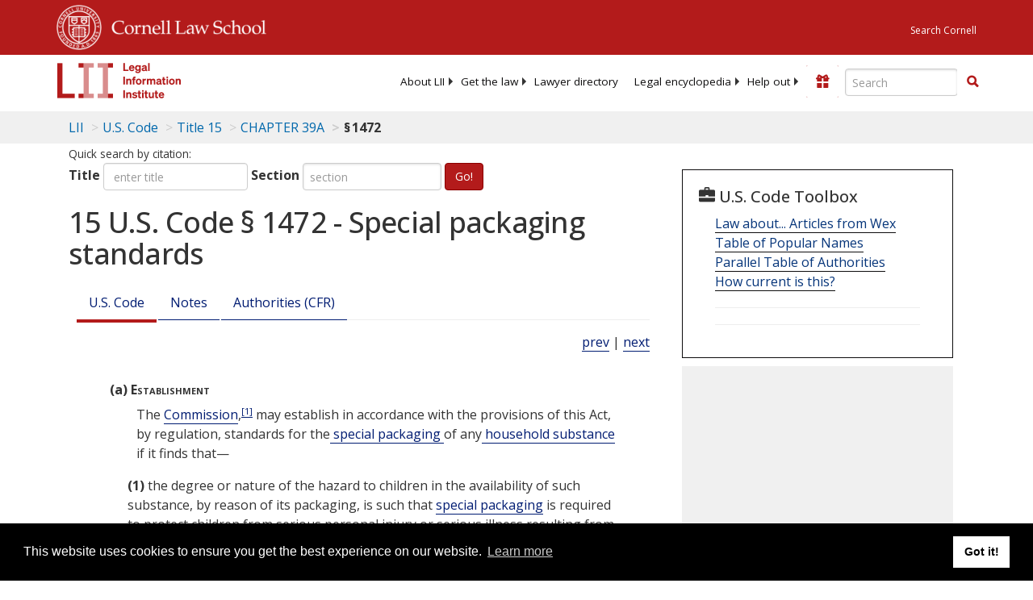

--- FILE ---
content_type: text/html; charset=utf-8
request_url: https://www.law.cornell.edu/uscode/text/15/1472
body_size: 9799
content:
<!DOCTYPE html>
<html lang="en">

<head>
	<!-- Global site tag (gtag.js) - Google Analytics -->
	<script async src="https://www.googletagmanager.com/gtag/js?id=UA-1734385-15"></script>
	<script>
		window.dataLayer = window.dataLayer || [];
		function gtag() { dataLayer.push(arguments); }
		gtag('js', new Date());

		gtag('config', 'UA-1734385-15');
	</script>
	<!-- Google tag (gtag.js) -->
	<script async src="https://www.googletagmanager.com/gtag/js?id=G-PDVVHXRDE6"></script>
	<script>
		window.dataLayer = window.dataLayer || [];
		function gtag() { dataLayer.push(arguments); }
		gtag('js', new Date());

		gtag('config', 'G-PDVVHXRDE6');
	</script>

	<meta charset="utf-8" />
	<meta name="version" content="v10.19.2" />
	<meta name="viewport" content="width=device-width, initial-scale=1.0">
	<link rel="shortcut icon" href="https://www.law.cornell.edu/sites/www.law.cornell.edu/files/favicon_0.ico"
		type="image/vnd.microsoft.icon" />
	<link rel="canonical" href="https://www.law.cornell.edu/uscode/text/15/1472">

	<meta property="og:site_name" content="LII / Legal Information Institute" />
	<meta property="og:type" content="website" />
	<meta property="og:url" content="https://www.law.cornell.edu/uscode/text/15/1472" />
	<meta property="og:title" content="15 U.S. Code &sect; 1472 - Special packaging standards" />
	<meta property="og:image" content="https://www.law.cornell.edu/images/liibracketlogo.gif" />
	
	<meta name="twitter:card" content="US Code - Title 15 > CHAPTER 39A > § 1472" />
	<meta name="twitter:site" content="@LIICornell" />
	<meta name="twitter:url" content="https://www.law.cornell.edu/uscode/text/15/1472" />
	<meta name="twitter:title" content="15 U.S. Code &sect; 1472 - Special packaging standards" />
	<meta name="twitter:image" content="https://www.law.cornell.edu/images/liibracketlogo.gif" />
	<meta name="dcterms.title" content="15 U.S. Code &sect; 1472 - Special packaging standards" />


	<title>15 U.S. Code &sect; 1472 - Special packaging standards | U.S. Code | US Law | LII / Legal Information Institute</title>
	

	<!-- schema.org metadata -->
	<script type="application/ld+json">
		{"@context": "http://schema.org", "@graph": [{"@type": "BreadcrumbList", "itemListElement": [{"@type": "ListItem", "position": 1, "item": {"@id": "https://www.law.cornell.edu", "name": "LII"}}, {"@type": "ListItem", "position": 2, "item": {"@id": "https://www.law.cornell.edu/uscode/text", "name": "U.S. Code"}}, {"@type": "ListItem", "position": 3, "item": {"@id": "https://www.law.cornell.edu/uscode/text/15", "name": "Title 15"}}, {"@type": "ListItem", "position": 4, "item": {"@id": "https://www.law.cornell.edu/uscode/text/15/chapter-39A", "name": "CHAPTER 39A"}}, {"@type": "ListItem", "position": 5, "item": {"@id": "https://www.law.cornell.edu/uscode/text/15/1472", "name": "\u00a7\u202f1472"}}]}, {"@type": "WebSite", "url": "https://www.law.cornell.edu/uscode/text/15/1472", "name": "\u00a7\u202f1472", "author": {"@type": "Organization", "name": "Office of the Law Revision Counsel", "url": "http://uscode.house.gov/about_office.xhtml"}, "description": "US Code - Title 15 > CHAPTER 39A > \u00a7\u202f1472", "publisher": {"@type": "Organization", "name": "LII / Legal Information Institute", "url": "https://www.law.cornell.edu"}}]}
	</script>
	<!-- /schema.org -->

	<!-- API url -->
	<script>
		SEARCH_URL = 'https://api.law.cornell.edu/lii/search';
	</script>

	<script src="/js/jquery-3.6.1.min.js"></script>
	<script src="/js/js.cookie.min.js"></script>
	<script src="/js/bootstrap.min.js"></script>
	<link rel="stylesheet" href="/fonts/open-sans.css">

	
	<link rel="stylesheet" type="text/css" href="/staticsite_styles/lii_stylenator_v48.min.css" />
	 

	

	<!-- include adcode -->
	<script type='text/javascript'>
		!function (a) { var b = /iPhone/i, c = /iPod/i, d = /iPad/i, e = /(?=.*\bAndroid\b)(?=.*\bMobile\b)/i, f = /Android/i, g = /(?=.*\bAndroid\b)(?=.*\bSD4930UR\b)/i, h = /(?=.*\bAndroid\b)(?=.*\b(?:KFOT|KFTT|KFJWI|KFJWA|KFSOWI|KFTHWI|KFTHWA|KFAPWI|KFAPWA|KFARWI|KFASWI|KFSAWI|KFSAWA)\b)/i, i = /IEMobile/i, j = /(?=.*\bWindows\b)(?=.*\bARM\b)/i, k = /BlackBerry/i, l = /BB10/i, m = /Opera Mini/i, n = /(CriOS|Chrome)(?=.*\bMobile\b)/i, o = /(?=.*\bFirefox\b)(?=.*\bMobile\b)/i, p = new RegExp('(?:Nexus 7|BNTV250|Kindle Fire|Silk|GT-P1000)', 'i'), q = function (a, b) { return a.test(b) }, r = function (a) { var r = a || navigator.userAgent, s = r.split('[FBAN'); return 'undefined' != typeof s[1] && (r = s[0]), s = r.split('Twitter'), 'undefined' != typeof s[1] && (r = s[0]), this.apple = { phone: q(b, r), ipod: q(c, r), tablet: !q(b, r) && q(d, r), device: q(b, r) || q(c, r) || q(d, r) }, this.amazon = { phone: q(g, r), tablet: !q(g, r) && q(h, r), device: q(g, r) || q(h, r) }, this.android = { phone: q(g, r) || q(e, r), tablet: !q(g, r) && !q(e, r) && (q(h, r) || q(f, r)), device: q(g, r) || q(h, r) || q(e, r) || q(f, r) }, this.windows = { phone: q(i, r), tablet: q(j, r), device: q(i, r) || q(j, r) }, this.other = { blackberry: q(k, r), blackberry10: q(l, r), opera: q(m, r), firefox: q(o, r), chrome: q(n, r), device: q(k, r) || q(l, r) || q(m, r) || q(o, r) || q(n, r) }, this.seven_inch = q(p, r), this.any = this.apple.device || this.android.device || this.windows.device || this.other.device || this.seven_inch, this.phone = this.apple.phone || this.android.phone || this.windows.phone, this.tablet = this.apple.tablet || this.android.tablet || this.windows.tablet, 'undefined' == typeof window ? this : void 0 }, s = function () { var a = new r; return a.Class = r, a }; 'undefined' != typeof module && module.exports && 'undefined' == typeof window ? module.exports = r : 'undefined' != typeof module && module.exports && 'undefined' != typeof window ? module.exports = s() : 'function' == typeof define && define.amd ? define('isMobile', [], a.isMobile = s()) : a.isMobile = s() }(this);
	</script>

	<!-- mobile: vignettes and page-level -->
	<script async src='//pagead2.googlesyndication.com/pagead/js/adsbygoogle.js'>
	</script>
	<script>
		(adsbygoogle = window.adsbygoogle || []).push({
			google_ad_client: 'ca-pub-6351434937294517',
			enable_page_level_ads: true,

		});
	</script>

	<!-- adsense -->
	<script type='text/javascript'>
		var googletag = googletag || {};
		googletag.cmd = googletag.cmd || [];
		(function () {
			var gads = document.createElement('script');
			gads.async = true;
			gads.type = 'text/javascript';
			var useSSL = 'https:' == document.location.protocol;
			gads.src = (useSSL ? 'https:' : 'http:') +
				'//www.googletagservices.com/tag/js/gpt.js';
			var node = document.getElementsByTagName('script')[0];
			node.parentNode.insertBefore(gads, node);
		})();
	</script>

	<script type='text/javascript'>
		function makeDefs() {
			var width = window.innerWidth || document.documentElement.clientWidth;
			if (width >= 1200) {
				var topsize = '[336,280]';
				var midsize = '[[1,1],[336,280]]';
				var bottomsize = '[[2,1],[728,90]]';
				var sponsorcaptionsize = '[[3,1],[336,15]]';
			}
			else if ((width >= 992) && (width < 1199)) {
				var topsize = '[336,280]';
				var midsize = '[[1,1],[336,280]]';
				var bottomsize = '[[2,1],[468,60]]';
				var sponsorcaptionsize = '[[3,1],[336,15]]';
			}
			else if ((width >= 768) && (width < 992)) {
				var topsize = '[300,250]';
				var midsize = '[[1,1],[300,250]]';
				var bottomsize = '[[2,1],[320,100],[320,50]]';
				var sponsorcaptionsize = '[[3,1],[300,15]]';
			}
			else if ((width >= 576) && (width < 768)) {
				var topsize = '[180,150]';
				var midsize = '[[1,1],[180,150]]';
				var bottomsize = '[[2,1],[320,100],[320,50]]';
				var sponsorcaptionsize = '[[3,1],[180,15]]';
			}
			else if ((width >= 360) && (width < 576)) {
				var topsize = '[336,280]';
				var midsize = '[[1,1],[336,280]]';
				var bottomsize = '[[2,1],[468,60]]';
				var sponsorcaptionsize = '[[3,1],[336,15]]';
			}
			else {
				var topsize = '[300,250]';
				var midsize = '[[1,1],[300,250]]';
				var bottomsize = '[[2,1],[300,250],[320,100],[320,50]]';
				var sponsorcaptionsize = '[[3,1],[300,15]]';
			}

			var topdefp1 = 'googletag.defineSlot(';
			var topdefp2 = "'/1519273/USC_ROC_TopRight_300x250', ".concat(topsize, ',');
			var topdef = topdefp1.concat(topdefp2, '\'', 'div-gpt-ad-top', '\'', ').addService(googletag.pubads());   ');

			var middefp1 = 'googletag.defineSlot(';
			var middefp2 = "'/1519273/USC_ROC_MidRight_300x250', ".concat(midsize, ',');
			var middef = middefp1.concat(middefp2, '\'', 'div-gpt-ad-middle', '\'', ').addService(googletag.pubads());   ');

			var bottomdefp1 = 'googletag.defineSlot(';
			var bottomdefp2 = "'/1519273/USC_ROC_Footer_728x90', ".concat(bottomsize, ',');
			var bottomdef = bottomdefp1.concat(bottomdefp2, '\'', 'div-gpt-ad-bottom', '\'', ').addService(googletag.pubads());   ');

			var sponsorcaptiondefp1 = 'googletag.defineSlot(';
			var sponsorcaptiondefp2 = "'/1519273/USC_ROC_SponsorCaption', ".concat(sponsorcaptionsize, ',');
			var sponsorcaptiondef = sponsorcaptiondefp1.concat(sponsorcaptiondefp2, '\'', 'div-gpt-ad-sponsorcaption', '\'', ').addService(googletag.pubads());   ');

			var defs = topdef + middef + bottomdef + sponsorcaptiondef
			return defs;

		};



		googletag.cmd.push(function () {
			{
				mydefs = makeDefs();
				eval(mydefs);
			};

			googletag.pubads().enableSingleRequest();
			googletag.enableServices();
		});
			//-->
	</script>
	<!-- /adsense -->
	<!-- /include adcode -->

</head>



<body>
	

	
<div id="liisurveymodal" class="modal fade bs-example-modal-lg" tabindex="-1" role="dialog" aria-labelledby="liisurveymodal" aria-hidden="true">
    <div class="modal-dialog modal-lg">
        <div class="modal-content">
                <div class="modal-title-box">Please help us improve our site!</div>	
            <div class="modal-header">
                <button type="button" class="close" onclick="snooze_survey()" data-dismiss="modal">&times;</button>
            </div>			
            <div class="modal-body">	  
                <iframe title="Survey Frame" class="survey-content" id="iframeHolder"></iframe>
            </div>		
            <div class="modal-footer">
                <a href="#" class="btn btn-primary" class="close" data-dismiss="modal" onclick="snooze_survey()">No thank you</a>
            </div>
        </div>
    </div>
</div>


	<header id="conannav" class="navbar navbar-fixed-top active">
		<a href="#content" class="skip">Skip to main content</a>

		<div id="cu-identity">
			<div class="container-fluid">
				<a href="https://www.cornell.edu" id="insignialink" title="Cornell University">
					<img class="img-responsive"
						src="https://www.law.cornell.edu/sites/all/themes/liizenboot/images/insignia.gif"
						alt="Cornell University insignia" />
				</a>
				<a href="https://www.lawschool.cornell.edu/" id="clslink" title="Cornell Law School">Cornell Law
					School</a>
				<a href="https://www.cornell.edu/search/" id="cusearch" title="Search Cornell University">Search
					Cornell</a>
			</div>
		</div>

		<div id="lii-identity" class="col-12 identity-header">
			<div id="liiheader" class="container-fluid">
				<nav id="liiallnav" class="navbar" aria-label="Main">
					<div id="liibanner" class="navbar-header">
						<button type="button" class="navbar-toggle" data-toggle="collapse" data-target="#liinav"
							href="#liinav">
							<span class="sr-only">Toggle navigation</span>
							<span class="icon-bar"></span>
							<span class="icon-bar"></span>
							<span class="icon-bar"></span>
						</button>
						<div id="liilogodiv">
							<a id="liilogo" class="navbar-brand" href="/" aria-label="lii logo"></a>
						</div>
						<div class="navbar-right" id="liinavbarstuff">
							
							<button id="survey" class="btn btn-primary icon-pencil icon-white"
								style="display: none; margin-bottom: 10px; margin-top:-20px; height: 42px">Please help
								us improve our site!</button>

							<div id="liidonatewrap">
								<a id="liidonate" class="navbar-link mdblueinv" href="/donate"
									aria-label="Donate to LII">
									<span class="glyphicon glyphicon-gift"></span>
									<span class="gltxt">Support Us!</span>
								</a>
							</div>

							<div id="liisearchlinkwrap">
								<a id="liisearchlink" href="#" class="navbar-link cured" aria-label="Search LII">
									<span class="glyphicon glyphicon-search"></span>
									<span class="gltxt">Search</span>
								</a>
							</div>

							<div id="liisearch" href="#">
								<div class="input-group" id="adv-search" role="search">
									<input label="Enter the terms you wish to search for." placeholder="Search"
										class="form-control form-text" type="text" id="edit-keys" name="keys" value=""
										list="autocomplete_list" aria-label="Enter search terms text box">
									<datalist id="autocomplete_list">
									</datalist>
									<div class="input-group-btn">
										<div class="btn-group" role="group" aria-label="Filter and search buttons">
											<button type="button" class="btn btn-primary" onclick="findNowClickEvent()"
												aria-label="Find now"><span class="glyphicon glyphicon-search"
													aria-hidden="true" role="button"></span></button>
										</div>
									</div>
								</div>
							</div>
						</div>

						<div id="liinav" class="collapse navbar-collapse">
							<ul id="liiheadernav" class="nav navbar-nav" role="menubar" aria-hidden="false">
								<li role="menuitem" aria-haspopup="true" class="menu-item dropdown dropdown-submenu">
									<a href="/lii/about/about_lii" class="dropdown-toggle" data-toggle="dropdown"
										aria-expanded="false">About
										LII</a>
									<ul role="menu" aria-hidden="true" class="dropdown-menu sub-menu">
										<li role="menuitem">
											<a href="/lii/about/who_we_are">Who We Are</a>
										</li>
										<li role="menuitem">
											<a href="/lii/about/what_we_do">What We Do</a>
										</li>
										<li role="menuitem">
											<a href="/lii/about/who_pays_for_this">Who Pays For This</a>
										</li>
										<li role="menuitem">
											<a href="/lii/about/contact_us">Contact Us</a>
										</li>
									</ul>
								</li>
								<li role="menuitem" aria-haspopup="true" class="menu-item dropdown dropdown-submenu">
									<a href="/lii/get_the_law" class="dropdown-toggle" data-toggle="dropdown"
										aria-expanded="false">Get the
										law</a>
									<ul role="menu" aria-hidden="true" class="dropdown-menu sub-menu">
										<li role="menuitem">
											<a title="U.S. Constitution" href="/constitution">Constitution</a>
										</li>
										<li role="menuitem">
											<a title="Supreme Court" href="/supremecourt/text/home">Supreme Court</a>
										</li>
										<li role="menuitem">
											<a title="U.S. Code" href="/uscode/text">U.S. Code</a>
										</li>
										<li role="menuitem">
											<a title="C.F.R." href="/cfr/text">CFR</a>
										</li>
										<li role="menuitem" aria-haspopup="true"
											class="menu-item dropdown dropdown-submenu">
											<a title="Federal Rules" href="/rules" class="dropdown-toggle"
												data-toggle="dropdown" aria-expanded="false">Federal Rules</a>
											<ul role="menu" aria-hidden="true" class="dropdown-menu submenu-menu">
												<li role="menuitem">
													<a href="/rules/frap">Federal Rules of Appellate Procedure</a>
												</li>
												<li role="menuitem">
													<a href="/rules/frcp">Federal Rules of Civil Procedure</a>
												</li>
												<li role="menuitem">
													<a href="/rules/frcrmp">Federal Rules of Criminal Procedure</a>
												</li>
												<li role="menuitem">
													<a href="/rules/fre">Federal Rules of Evidence</a>
												</li>
												<li role="menuitem">
													<a href="/rules/frbp">Federal Rules of Bankruptcy Procedure</a>
												</li>
											</ul>
										</li>
										<li role="menuitem">
											<a title="U.C.C." href="/ucc">U.C.C.</a>
										</li>
										<li aria-haspopup="true" class="menu-item dropdown dropdown-submenu">
											<a title="Law by jurisdiction" href="#" class="dropdown-toggle"
												data-toggle="dropdown" aria-expanded="false">Law by jurisdiction</a>
											<ul role="menu" class="dropdown-menu submenu-menu">
												<li role="menuitem">
													<a href="/states">State law</a>
												</li>
												<li role="menuitem">
													<a href="/uniform">Uniform laws</a>
												</li>
												<li role="menuitem">
													<a href="/federal">Federal law</a>
												</li>
												<li role="menuitem">
													<a href="/world">World law</a>
												</li>
											</ul>
										</li>
									</ul>
								</li>
								<li role="menuitem">
									<a href="https://lawyers.law.cornell.edu/">Lawyer directory</a>
								</li>
								<li role="menuitem" class="menu-item dropdown dropdown-submenu">
									<a href="/wex" class="dropdown-toggle" data-toggle="dropdown"
										aria-expanded="false">Legal encyclopedia</a>
									<ul role="menu" class="dropdown-menu sub-menu">
										<li role="menuitem">
											<a href="/wex/category/business_law">Business law</a>
										</li>
										<li role="menuitem">
											<a href="/wex/category/constitutional_law">Constitutional law</a>
										</li>
										<li role="menuitem">
											<a href="/wex/category/criminal_law_and_procedure">Criminal law</a>
										</li>
										<li role="menuitem">
											<a href="/wex/category/family_law">Family law</a>
										</li>
										<li role="menuitem">
											<a href="/wex/category/employment_law">Employment law</a>
										</li>
										<li role="menuitem">
											<a href="/wex/category/money_and_financial_problems">Money and Finances</a>
										</li>

										<li role="menuitem">
											<a href="/wex/wex_articles">More...</a>
										</li>
									</ul>
								</li>
								<li role="menuitem" class="menu-item dropdown dropdown-submenu">
									<a href="/lii/help_out" class="dropdown-toggle" data-toggle="dropdown"
										aria-expanded="false">Help out</a>
									<ul role="menu" class="dropdown-menu sub-menu">
										<li role="menuitem" aria-hidden="true">
											<a href="/donate">Give</a>
										</li>
										<li role="menuitem" aria-hidden="true">
											<a href="/lii/help_out/sponsor">Sponsor</a>
										</li>
										<li role="menuitem">
											<a href="/lii/help_out/advertise">Advertise</a>
										</li>
										<li role="menuitem">
											<a href="/lii/help_out/create">Create</a>
										</li>
										<li role="menuitem">
											<a href="/lii/help_out/promote">Promote</a>
										</li>
										<li role="menuitem">
											<a href="/lii/help_out/join_directory">Join Lawyer Directory</a>
										</li>
									</ul>
								</li>
							</ul>
							<ul id="liinavsoc" class="nav navbar-nav navbar-right">
								<li>
									
									<div class="addthis_horizontal_follow_toolbox"></div>
								</li>
							</ul>
						</div>
					</div>
					
				</nav>
			</div>
		</div>
		
		
	</header>
	<br><br>
	
	<div id="breadcrumb" class="container-fluid">
		<div class="row">
			<div class="navbar-header">
				<nav aria-label="breadcrumb" class="bc-icons-2">
					<ol class="breadcrumb">
						
						
						
						<li class="breadcrumb-item"><a href="/">LII</a></li>
						
						 
						
						<li class="breadcrumb-item" aria-label="U.S. Code table of contents"><a
								href="/uscode/text">U.S. Code</a></li>
						
						 
						
						<li class="breadcrumb-item"><a href="/uscode/text/15">Title 15</a></li>
						
						 
						
						<li class="breadcrumb-item"><a href="/uscode/text/15/chapter-39A">CHAPTER 39A</a></li>
						
						 
						
						<li class="breadcrumb-item breadcrumb-last">§ 1472</li>
						
						 
					</ol>
				</nav>
			</div>
		</div>
	</div>
	

	<main id="main" class="container-fluid">
		<div id="content" class="col-sm-8">
			<div class="pagewrapper">
				<div class="container-fluid">
					<div class="row">
						
						<div title="Definitions Frame"></div>
						
<small id="titleHelp" class="form-text">Quick search by citation:</small>
<form class="form-inline">
    <div class="form-group mb-2">
        <label for="titleinput">Title</label>
        <input type="number" name="quicksearch" class="form-control" id="titleinput" aria-describedby="titleHelp" placeholder="enter title"
            title="US Code Title number" type="number" value="">
    </div>
    <div class="form-group mx-sm-3 mb-2">
        <label for="sectioninput">Section</label>
        <input type="text" name="quicksearch" class="form-control" id="sectioninput" pattern="[A-Za-z0-9]+" placeholder="section"
            title="US Code Section number" value="">
    </div>
    <button id="RedirectUSC" type="submit" class="btn btn-primary">Go!</button>
</form>

						
						
						<h1 class="title" id="page_title"> 15 U.S. Code § 1472 - Special packaging standards </h1>
<div class="tabbable-panel">
<div class="tabbable-line">
<ul class="nav nav-tabs ">
<li class="active">
<a data-toggle="tab" href="#tab_default_1">
                        U.S. Code </a>
</li>
<li>
<a data-toggle="tab" href="#tab_default_2">
                        Notes </a>
</li>
<li>
<a data-toggle="tab" href="#tab_default_3">
                    			
                        Authorities (CFR)
                     
                </a>
</li>
</ul>
<div class="tab-content">
<div id="prevnext">
<a href="/uscode/text/15/1471" title=" Definitions">prev</a> | <a href="/uscode/text/15/1472a" title=" Special packaging for liquid nicotine containers">next</a>
</div>
<div class="tab-pane active" id="tab_default_1">
<!-- 'text' content area -->
<text><div class="text">
<div class="section">
<div class="subsection indent2 firstIndent-2"><a name="a"></a><span class="num bold" value="a">(a)</span><span class="heading bold"> Establishment</span><span class="chapeau indent0">The <a aria-label="Definitions - Commission" class="colorbox-load definedterm" href="/definitions/uscode.php?width=840&amp;height=800&amp;iframe=true&amp;def_id=15-USC-1283237621-853967608&amp;term_occur=999&amp;term_src=">Commission</a>,<a class="footnoteRef" href="#fn002323" id="fn002323-ref" name="fn002323-ref">[1]</a> may establish in accordance with the provisions of this Act, by regulation, standards for the<a aria-label="Definitions -  special packaging " class="colorbox-load definedterm" href="/definitions/uscode.php?width=840&amp;height=800&amp;iframe=true&amp;def_id=15-USC-999680220-853967605&amp;term_occur=999&amp;term_src=title:15:chapter:39A:section:1472"> special packaging </a>of any<a aria-label="Definitions -  household substance " class="colorbox-load definedterm" href="/definitions/uscode.php?width=840&amp;height=800&amp;iframe=true&amp;def_id=15-USC-1406530961-853967607&amp;term_occur=999&amp;term_src=title:15:chapter:39A:section:1472"> household substance </a>if it finds that—</span>
<div class="paragraph indent1"><a name="a_1"></a><span class="num" value="1">(1)</span>
<div class="content"> the degree or nature of the hazard to children in the availability of such substance, by reason of its packaging, is such that <a aria-label="Definitions - special packaging" class="colorbox-load definedterm" href="/definitions/uscode.php?width=840&amp;height=800&amp;iframe=true&amp;def_id=15-USC-999680220-853967605&amp;term_occur=999&amp;term_src=title:15:chapter:39A:section:1472">special packaging</a> is required to protect children from serious personal injury or serious illness resulting from handling, using, or ingesting such substance; and</div>
</div>
<div class="paragraph indent1"><a name="a_2"></a><span class="num" value="2">(2)</span>
<div class="content"> the <a aria-label="Definitions - special packaging" class="colorbox-load definedterm" href="/definitions/uscode.php?width=840&amp;height=800&amp;iframe=true&amp;def_id=15-USC-999680220-853967605&amp;term_occur=999&amp;term_src=title:15:chapter:39A:section:1472">special packaging</a> to be required by such standard is technically feasible, practicable, and appropriate for such substance.</div>
</div>
</div>
<div class="subsection indent2 firstIndent-2"><a name="b"></a><span class="num bold" value="b">(b)</span><span class="heading bold"> Considerations</span><span class="chapeau indent0">In establishing a standard under this section, the <a aria-label="Definitions - Commission" class="colorbox-load definedterm" href="/definitions/uscode.php?width=840&amp;height=800&amp;iframe=true&amp;def_id=15-USC-1283237621-853967608&amp;term_occur=999&amp;term_src=">Commission</a> shall consider—</span>
<div class="paragraph indent1"><a name="b_1"></a><span class="num" value="1">(1)</span>
<div class="content"> the reasonableness of such standard;</div>
</div>
<div class="paragraph indent1"><a name="b_2"></a><span class="num" value="2">(2)</span>
<div class="content"> available scientific, medical, and engineering data concerning <a aria-label="Definitions - special packaging" class="colorbox-load definedterm" href="/definitions/uscode.php?width=840&amp;height=800&amp;iframe=true&amp;def_id=15-USC-999680220-853967605&amp;term_occur=999&amp;term_src=title:15:chapter:39A:section:1472">special packaging</a> and concerning childhood accidental ingestions, illness, and injury caused by <a aria-label="Definitions - household substances" class="colorbox-load definedterm" href="/definitions/uscode.php?width=840&amp;height=800&amp;iframe=true&amp;def_id=15-USC-1406530961-853967607&amp;term_occur=999&amp;term_src=title:15:chapter:39A:section:1472">household substances</a>;</div>
</div>
<div class="paragraph indent1"><a name="b_3"></a><span class="num" value="3">(3)</span>
<div class="content"> the manufacturing practices of industries affected by this Act; and</div>
</div>
<div class="paragraph indent1"><a name="b_4"></a><span class="num" value="4">(4)</span>
<div class="content"> the nature and use of the <a aria-label="Definitions - household substance" class="colorbox-load definedterm" href="/definitions/uscode.php?width=840&amp;height=800&amp;iframe=true&amp;def_id=15-USC-1406530961-853967607&amp;term_occur=999&amp;term_src=title:15:chapter:39A:section:1472">household substance</a>.</div>
</div>
</div>
<div class="subsection indent2 firstIndent-2"><a name="c"></a><span class="num bold" value="c">(c)</span><span class="heading bold"> Publication of findings, reasons, and citation of statutory authorizations</span>
<div class="content">
<p>In carrying out this Act, the <a aria-label="Definitions - Commission" class="colorbox-load definedterm" href="/definitions/uscode.php?width=840&amp;height=800&amp;iframe=true&amp;def_id=15-USC-1283237621-853967608&amp;term_occur=999&amp;term_src=">Commission</a> shall publish its findings, its reasons therefor, and citation of the sections of statutes which authorize its action.</p>
</div>
</div>
<div class="subsection indent2 firstIndent-2"><a name="d"></a><span class="num bold" value="d">(d)</span><span class="heading bold"> Limitation</span>
<div class="content">
<p>Nothing in this Act shall authorize the <a aria-label="Definitions - Commission" class="colorbox-load definedterm" href="/definitions/uscode.php?width=840&amp;height=800&amp;iframe=true&amp;def_id=15-USC-1283237621-853967608&amp;term_occur=999&amp;term_src=">Commission</a> to prescribe specific packaging designs, product content, package quantity, or, with the exception of authority granted in <a href="/uscode/text/15/1473#a_2">section 1473(a)(2) of this title</a>,<a aria-label="Definitions -  labeling." class="colorbox-load definedterm" href="/definitions/uscode.php?width=840&amp;height=800&amp;iframe=true&amp;def_id=15-USC-1959246738-853967604&amp;term_occur=999&amp;term_src=title:15:chapter:39A:section:1472"> labeling.</a> In this case of a<a aria-label="Definitions -  household substance " class="colorbox-load definedterm" href="/definitions/uscode.php?width=840&amp;height=800&amp;iframe=true&amp;def_id=15-USC-1406530961-853967607&amp;term_occur=999&amp;term_src=title:15:chapter:39A:section:1472"> household substance </a>for which<a aria-label="Definitions -  special packaging " class="colorbox-load definedterm" href="/definitions/uscode.php?width=840&amp;height=800&amp;iframe=true&amp;def_id=15-USC-999680220-853967605&amp;term_occur=999&amp;term_src=title:15:chapter:39A:section:1472"> special packaging </a>is required pursuant to a regulation under this section, the<a aria-label="Definitions -  Commission " class="colorbox-load definedterm" href="/definitions/uscode.php?width=840&amp;height=800&amp;iframe=true&amp;def_id=15-USC-1283237621-853967608&amp;term_occur=999&amp;term_src=title:15:chapter:39A:section:1472"> Commission </a>may in such regulation prohibit the packaging of such substance in packages which it determines are unnecessarily attractive to children.</p>
</div>
</div>
<div class="subsection indent2 firstIndent-2"><a name="e"></a><span class="num bold" value="e">(e)</span><span class="heading bold"> Cost-benefit analysis not required</span>
<div class="content">
<p>Nothing in this Act shall be construed to require the <span link="https://liicornell.org/liifedent/consumer_product_safety_commission" occur="1" src="named_federal_agencies">Consumer Product Safety Commission</span>, in establishing a standard under this section, to prepare a comparison of the costs that would be incurred in complying with such standard with the benefits of such standard.</p>
</div>
</div>
<div class="sourceCredit">(<a href="/rio/citation/Pub._L._91-601">Pub. L. 91–601, § 3</a>, <span class="date" date="1970-12-30">Dec. 30, 1970</span>, <a href="/rio/citation/84_Stat._1670">84 Stat. 1670</a>; <a href="/rio/citation/Pub._L._92-573">Pub. L. 92–573, § 30(a)</a>, <span class="date" date="1972-10-27">Oct. 27, 1972</span>, <a href="/rio/citation/86_Stat._1231">86 Stat. 1231</a>; <a href="/rio/citation/Pub._L._97-414">Pub. L. 97–414, § 9(k)</a>, <span class="date" date="1983-01-04">Jan. 4, 1983</span>, <a href="/rio/citation/96_Stat._2065">96 Stat. 2065</a>; <a href="/rio/citation/Pub._L._110-314">Pub. L. 110–314, title II, § 233</a>, <span class="date" date="2008-08-14">Aug. 14, 2008</span>, <a href="/rio/citation/122_Stat._3073">122 Stat. 3073</a>.)</div>
</div>
</div></text>
</div>
<div class="tab-pane" id="tab_default_2">
<!-- 'notes' content area -->
<notes><div class="notes">
<hr class="footsep"/><br/><a class="footnote" href="#fn002323-ref" id="fn002323" name="fn002323">[1] </a><span class="footnote"> Comma retained in amendment by <a href="/rio/citation/Pub._L._97-414">Pub. L. 97–414</a>.</span><br/></div><div class="notes">
<div class="note" topic="editorialNotes"><span class="heading centered"><strong>Editorial Notes</strong></span></div>
<div class="note" topic="referencesInText">
<span class="heading centered smallCaps">References in Text</span>
<p>For classification to the Code of “this Act”, referred to in text, see References in Text note set out under <a href="/uscode/text/15/1471">section 1471 of this title</a>.</p>
</div>
<div class="note" topic="amendments"><span class="heading centered smallCaps">Amendments</span>
<p>2008—Subsec. (e). <a href="/rio/citation/Pub._L._110-314">Pub. L. 110–314</a> added subsec. (e).</p>
<p>1983—Subsec. (a). <a href="/rio/citation/Pub._L._97-414">Pub. L. 97–414</a> struck out “, after consultation with the technical advisory committee provided for in <a href="/uscode/text/15/1475">section 1475 of this title</a>” after “The<a aria-label="Definitions -  Commission”" class="colorbox-load definedterm" href="/definitions/uscode.php?width=840&amp;height=800&amp;iframe=true&amp;def_id=15-USC-1283237621-853967608&amp;term_occur=999&amp;term_src="> Commission”</a>.</p>
</div>
<div class="note" topic="statutoryNotes"><span class="heading centered"><strong>Statutory Notes and Related Subsidiaries</strong></span></div>
<div class="note" topic="transferOfFunctions">
<span class="heading centered smallCaps">Transfer of Functions</span>
<p>“<a aria-label="Definitions - Commission" class="colorbox-load definedterm" href="/definitions/uscode.php?width=840&amp;height=800&amp;iframe=true&amp;def_id=15-USC-1283237621-853967608&amp;term_occur=999&amp;term_src=">Commission</a>” substituted for “Secretary”, “it” substituted for “he”, and “its” substituted for “his” wherever appearing in subsecs. (a) to (d) pursuant to <a href="/rio/citation/Pub._L._92-573">section 30(a) of Pub. L. 92–573</a>, which is classified to <a href="/uscode/text/15/2079#a">section 2079(a) of this title</a> and which transferred functions of Secretary of Health, Education, and Welfare under this chapter to <span link="https://liicornell.org/liifedent/consumer_product_safety_commission" occur="2" src="named_federal_agencies">Consumer Product Safety Commission</span>.</p>
</div>
</div></notes>
</div>
<div class="tab-pane" id="tab_default_3">
<table class="table table-striped">
<thead>
<tr>
<th scope="col">CFR Title</th>
<th scope="col">Parts</th>
</tr>
</thead>
<tbody>
<tr>
<td>16</td>
<td>
<a href="/cfr/text/16/part-1011" title="PART 1011—NOTICE OF AGENCY ACTIVITIES">
                                                1011
                                            </a>, 
                                        
                                            <a href="/cfr/text/16/part-1012" title="PART 1012—MEETINGS POLICY—MEETINGS BETWEEN AGENCY PERSONNEL AND OUTSIDE PARTIES">
                                                1012
                                            </a>, 
                                        
                                            <a href="/cfr/text/16/part-1015" title="PART 1015—PROCEDURES FOR DISCLOSURE OR PRODUCTION OF INFORMATION UNDER THE FREEDOM OF INFORMATION ACT">
                                                1015
                                            </a>, 
                                        
                                            <a href="/cfr/text/16/part-1016" title="PART 1016—POLICIES AND PROCEDURES FOR INFORMATION DISCLOSURE AND COMMISSION EMPLOYEE TESTIMONY IN PRIVATE LITIGATION">
                                                1016
                                            </a>, 
                                        
                                            <a href="/cfr/text/16/part-1700" title="PART 1700—POISON PREVENTION PACKAGING">
                                                1700
                                            </a>, 
                                        
                                            <a href="/cfr/text/16/part-1701" title="PART 1701—STATEMENTS OF POLICY AND INTERPRETATION">
                                                1701
                                            </a>, 
                                        
                                            <a href="/cfr/text/16/part-1702" title="PART 1702—PETITIONS FOR EXEMPTIONS FROM POISON PREVENTION PACKAGING ACT REQUIREMENTS; PETITION PROCEDURES AND REQUIREMENTS">
                                                1702
                                            </a>
</td>
</tr>
</tbody>
</table>
</div>
</div>
</div>
</div>
						
						
					</div>
				</div>
			</div>
			

			<div id="page-bottom" aria-hidden="true">
				<div class="region region-bottom">
					<div id="block-liidfp-2" class="block block-liidfp first last odd">


						<div class="gfs">
							<div id="div-gpt-ad-bottom" data-google-query-id="CNH77Z7C7d8CFURLAQodp9oMpg">
								<script type="text/javascript">
									googletag.cmd.push(function () { googletag.display('div-gpt-ad-bottom'); });
								</script>
							</div>
						</div>
					</div>
				</div>
			</div>

		</div>



		<aside id="supersizeme" class="col-sm-4" aria-label="Sponsor Listings and Toolbox panel">
			
			<div class="block" id="toolbox">

				<h2 class="title toolbox"><span class="glyphicon glyphicon-briefcase"></span> U.S. Code Toolbox
				</h2>

				
<div class="clear-block wexlink">
    <a href="/wex/wex_articles">Law about... Articles from Wex</a>
</div>
<div id="topnlink" class="toolboxlink">
    <a href="/topn">Table of Popular Names</a>
</div>
<div id="ptoalink" class="toolboxlink">
    <a href="/ptoa">Parallel Table of Authorities</a>
</div>
<div id="updatelink" class="toolboxlink">
    <a href=/uscode/about/how-current>How
        current is this?</a>
</div>


				
				<div class="socSep">
					<hr />
				</div>

				<div class="addthis_sharing_toolbox"></div>

				<div class="socSep">
					<hr />
				</div>

				<script type="text/javascript">
					var addthis_config = {
						data_track_addressbar: false,
						data_track_clickback: true,
						publid: 'liiadverts',
						ui_tabindex: 0,
						ui_508_compliant: true
					};
					var addthis_share = {
						url_transforms: {
							shorten: {
								twitter: 'bitly'
							}
						},
						shorteners: {
							bitly: {
								login: 'liicornell',
								apiKey: 'R_75b99d95e1c3033c4dbea23ce04bf5d3'
							}
						},
						passthrough: {
							twitter: {
								via: 'LIICornell'
							}
						}
					};
				</script>

				<script type="text/javascript" src="https://s7.addthis.com/js/300/addthis_widget.js#pubid=liiadverts"
					async="async"></script>

				

			</div>
			

			<div class="block" aria-hidden="true">
				<div class="gfs">
					<div id='div-gpt-ad-top'>
						<script type='text/javascript'>
							googletag.cmd.push(function () { googletag.display('div-gpt-ad-top'); });
						</script>
					</div>
				</div>

			</div>

			<div class="block" aria-hidden="true">
				<div class="gfs">
					<div id='div-gpt-ad-middle'>
						<script type='text/javascript'>
							googletag.cmd.push(function () { googletag.display('div-gpt-ad-middle'); });
						</script>
					</div>
				</div>

			</div>

			
			<div id="block-lii-justia-find-lawyers-sidebar" class="block block-lii last even">
				<div id="block-lii-justia-lawyers" class="block block-lii last even">
					<div class="sidebar">
						<div class="results-sponsored">
							<div data-directive="j-find-a-lawyer" data-crosslink="seemorelawyers"
								data-domain="lawyers.law.cornell.edu">
							</div>
						</div>
					</div>
				</div>
			</div>
			

		</aside>


	</main>

	<footer id="liifooter" class="container-fluid">
		<ul id="liifooternav" class="nav navbar-nav">
			<li class="first">
				<a href="/lii/about/accessibility" class="nav">Accessibility</a>
			</li>
			<li class="first">
				<a href="/lii/about/about_lii" class="nav">About LII</a>
			</li>
			<li>
				<a href="/lii/about/contact_us" class="nav">Contact us</a>
			</li>
			<li>
				<a href="/lii/help_out/sponsor">Advertise here</a>
			</li>
			<li>
				<a href="/lii/help" class="nav">Help</a>
			</li>
			<li>
				<a href="/lii/terms/documentation" class="nav">Terms of use</a>
			</li>
			<li class="last">
				<a href="/lii/terms/privacy_policy" class="nav">Privacy</a>
			</li>
		</ul>
		<ul class="nav navbar-nav navbar-right">
			<li>
				<a href="/" title="LII home page">
					<img width="62" height="43"
						src="https://www.law.cornell.edu/sites/all/themes/liizenboot/images/LII_logo_footer.gif"
						alt="LII logo">
				</a>
			</li>
		</ul>
	</footer>

	<script>
		jQuery(document).ready(function () {
			jQuery("#liisearchlink").click(function () {
				jQuery("#liisearch").toggle('slide');
				jQuery("#liinavbarstuff").toggleClass('searchboxslid');
			});
		});

		jQuery(document).ready(function () {
			jQuery('[data-toggle="tooltip"]').each(function () {
				var $elem = jQuery(this);
				$elem.tooltip({
					html: true,
					container: $elem,
					delay: { hide: 400 }
				});
			});
		});
	</script>

	
	<script type="text/javascript" src="/staticsite_scripts/htmldiff.js"> </script>
	 
	<script type="text/javascript" src="/staticsite_scripts/lii_scriptinator.min.js"> </script>
	 
	
	<script>
		window.addEventListener("load", function () {
			window.cookieconsent.initialise(
				{
					"palette": {
						"popup": {
							"background": "#000"
						}, "button": {
							"background": "#f1d600"
						}
					}
				})
		});
	</script>
	

</body>
</html>

--- FILE ---
content_type: text/html; charset=utf-8
request_url: https://www.law.cornell.edu/uscode/text/15/1472
body_size: 9798
content:
<!DOCTYPE html>
<html lang="en">

<head>
	<!-- Global site tag (gtag.js) - Google Analytics -->
	<script async src="https://www.googletagmanager.com/gtag/js?id=UA-1734385-15"></script>
	<script>
		window.dataLayer = window.dataLayer || [];
		function gtag() { dataLayer.push(arguments); }
		gtag('js', new Date());

		gtag('config', 'UA-1734385-15');
	</script>
	<!-- Google tag (gtag.js) -->
	<script async src="https://www.googletagmanager.com/gtag/js?id=G-PDVVHXRDE6"></script>
	<script>
		window.dataLayer = window.dataLayer || [];
		function gtag() { dataLayer.push(arguments); }
		gtag('js', new Date());

		gtag('config', 'G-PDVVHXRDE6');
	</script>

	<meta charset="utf-8" />
	<meta name="version" content="v10.19.2" />
	<meta name="viewport" content="width=device-width, initial-scale=1.0">
	<link rel="shortcut icon" href="https://www.law.cornell.edu/sites/www.law.cornell.edu/files/favicon_0.ico"
		type="image/vnd.microsoft.icon" />
	<link rel="canonical" href="https://www.law.cornell.edu/uscode/text/15/1472">

	<meta property="og:site_name" content="LII / Legal Information Institute" />
	<meta property="og:type" content="website" />
	<meta property="og:url" content="https://www.law.cornell.edu/uscode/text/15/1472" />
	<meta property="og:title" content="15 U.S. Code &sect; 1472 - Special packaging standards" />
	<meta property="og:image" content="https://www.law.cornell.edu/images/liibracketlogo.gif" />
	
	<meta name="twitter:card" content="US Code - Title 15 > CHAPTER 39A > § 1472" />
	<meta name="twitter:site" content="@LIICornell" />
	<meta name="twitter:url" content="https://www.law.cornell.edu/uscode/text/15/1472" />
	<meta name="twitter:title" content="15 U.S. Code &sect; 1472 - Special packaging standards" />
	<meta name="twitter:image" content="https://www.law.cornell.edu/images/liibracketlogo.gif" />
	<meta name="dcterms.title" content="15 U.S. Code &sect; 1472 - Special packaging standards" />


	<title>15 U.S. Code &sect; 1472 - Special packaging standards | U.S. Code | US Law | LII / Legal Information Institute</title>
	

	<!-- schema.org metadata -->
	<script type="application/ld+json">
		{"@context": "http://schema.org", "@graph": [{"@type": "BreadcrumbList", "itemListElement": [{"@type": "ListItem", "position": 1, "item": {"@id": "https://www.law.cornell.edu", "name": "LII"}}, {"@type": "ListItem", "position": 2, "item": {"@id": "https://www.law.cornell.edu/uscode/text", "name": "U.S. Code"}}, {"@type": "ListItem", "position": 3, "item": {"@id": "https://www.law.cornell.edu/uscode/text/15", "name": "Title 15"}}, {"@type": "ListItem", "position": 4, "item": {"@id": "https://www.law.cornell.edu/uscode/text/15/chapter-39A", "name": "CHAPTER 39A"}}, {"@type": "ListItem", "position": 5, "item": {"@id": "https://www.law.cornell.edu/uscode/text/15/1472", "name": "\u00a7\u202f1472"}}]}, {"@type": "WebSite", "url": "https://www.law.cornell.edu/uscode/text/15/1472", "name": "\u00a7\u202f1472", "author": {"@type": "Organization", "name": "Office of the Law Revision Counsel", "url": "http://uscode.house.gov/about_office.xhtml"}, "description": "US Code - Title 15 > CHAPTER 39A > \u00a7\u202f1472", "publisher": {"@type": "Organization", "name": "LII / Legal Information Institute", "url": "https://www.law.cornell.edu"}}]}
	</script>
	<!-- /schema.org -->

	<!-- API url -->
	<script>
		SEARCH_URL = 'https://api.law.cornell.edu/lii/search';
	</script>

	<script src="/js/jquery-3.6.1.min.js"></script>
	<script src="/js/js.cookie.min.js"></script>
	<script src="/js/bootstrap.min.js"></script>
	<link rel="stylesheet" href="/fonts/open-sans.css">

	
	<link rel="stylesheet" type="text/css" href="/staticsite_styles/lii_stylenator_v48.min.css" />
	 

	

	<!-- include adcode -->
	<script type='text/javascript'>
		!function (a) { var b = /iPhone/i, c = /iPod/i, d = /iPad/i, e = /(?=.*\bAndroid\b)(?=.*\bMobile\b)/i, f = /Android/i, g = /(?=.*\bAndroid\b)(?=.*\bSD4930UR\b)/i, h = /(?=.*\bAndroid\b)(?=.*\b(?:KFOT|KFTT|KFJWI|KFJWA|KFSOWI|KFTHWI|KFTHWA|KFAPWI|KFAPWA|KFARWI|KFASWI|KFSAWI|KFSAWA)\b)/i, i = /IEMobile/i, j = /(?=.*\bWindows\b)(?=.*\bARM\b)/i, k = /BlackBerry/i, l = /BB10/i, m = /Opera Mini/i, n = /(CriOS|Chrome)(?=.*\bMobile\b)/i, o = /(?=.*\bFirefox\b)(?=.*\bMobile\b)/i, p = new RegExp('(?:Nexus 7|BNTV250|Kindle Fire|Silk|GT-P1000)', 'i'), q = function (a, b) { return a.test(b) }, r = function (a) { var r = a || navigator.userAgent, s = r.split('[FBAN'); return 'undefined' != typeof s[1] && (r = s[0]), s = r.split('Twitter'), 'undefined' != typeof s[1] && (r = s[0]), this.apple = { phone: q(b, r), ipod: q(c, r), tablet: !q(b, r) && q(d, r), device: q(b, r) || q(c, r) || q(d, r) }, this.amazon = { phone: q(g, r), tablet: !q(g, r) && q(h, r), device: q(g, r) || q(h, r) }, this.android = { phone: q(g, r) || q(e, r), tablet: !q(g, r) && !q(e, r) && (q(h, r) || q(f, r)), device: q(g, r) || q(h, r) || q(e, r) || q(f, r) }, this.windows = { phone: q(i, r), tablet: q(j, r), device: q(i, r) || q(j, r) }, this.other = { blackberry: q(k, r), blackberry10: q(l, r), opera: q(m, r), firefox: q(o, r), chrome: q(n, r), device: q(k, r) || q(l, r) || q(m, r) || q(o, r) || q(n, r) }, this.seven_inch = q(p, r), this.any = this.apple.device || this.android.device || this.windows.device || this.other.device || this.seven_inch, this.phone = this.apple.phone || this.android.phone || this.windows.phone, this.tablet = this.apple.tablet || this.android.tablet || this.windows.tablet, 'undefined' == typeof window ? this : void 0 }, s = function () { var a = new r; return a.Class = r, a }; 'undefined' != typeof module && module.exports && 'undefined' == typeof window ? module.exports = r : 'undefined' != typeof module && module.exports && 'undefined' != typeof window ? module.exports = s() : 'function' == typeof define && define.amd ? define('isMobile', [], a.isMobile = s()) : a.isMobile = s() }(this);
	</script>

	<!-- mobile: vignettes and page-level -->
	<script async src='//pagead2.googlesyndication.com/pagead/js/adsbygoogle.js'>
	</script>
	<script>
		(adsbygoogle = window.adsbygoogle || []).push({
			google_ad_client: 'ca-pub-6351434937294517',
			enable_page_level_ads: true,

		});
	</script>

	<!-- adsense -->
	<script type='text/javascript'>
		var googletag = googletag || {};
		googletag.cmd = googletag.cmd || [];
		(function () {
			var gads = document.createElement('script');
			gads.async = true;
			gads.type = 'text/javascript';
			var useSSL = 'https:' == document.location.protocol;
			gads.src = (useSSL ? 'https:' : 'http:') +
				'//www.googletagservices.com/tag/js/gpt.js';
			var node = document.getElementsByTagName('script')[0];
			node.parentNode.insertBefore(gads, node);
		})();
	</script>

	<script type='text/javascript'>
		function makeDefs() {
			var width = window.innerWidth || document.documentElement.clientWidth;
			if (width >= 1200) {
				var topsize = '[336,280]';
				var midsize = '[[1,1],[336,280]]';
				var bottomsize = '[[2,1],[728,90]]';
				var sponsorcaptionsize = '[[3,1],[336,15]]';
			}
			else if ((width >= 992) && (width < 1199)) {
				var topsize = '[336,280]';
				var midsize = '[[1,1],[336,280]]';
				var bottomsize = '[[2,1],[468,60]]';
				var sponsorcaptionsize = '[[3,1],[336,15]]';
			}
			else if ((width >= 768) && (width < 992)) {
				var topsize = '[300,250]';
				var midsize = '[[1,1],[300,250]]';
				var bottomsize = '[[2,1],[320,100],[320,50]]';
				var sponsorcaptionsize = '[[3,1],[300,15]]';
			}
			else if ((width >= 576) && (width < 768)) {
				var topsize = '[180,150]';
				var midsize = '[[1,1],[180,150]]';
				var bottomsize = '[[2,1],[320,100],[320,50]]';
				var sponsorcaptionsize = '[[3,1],[180,15]]';
			}
			else if ((width >= 360) && (width < 576)) {
				var topsize = '[336,280]';
				var midsize = '[[1,1],[336,280]]';
				var bottomsize = '[[2,1],[468,60]]';
				var sponsorcaptionsize = '[[3,1],[336,15]]';
			}
			else {
				var topsize = '[300,250]';
				var midsize = '[[1,1],[300,250]]';
				var bottomsize = '[[2,1],[300,250],[320,100],[320,50]]';
				var sponsorcaptionsize = '[[3,1],[300,15]]';
			}

			var topdefp1 = 'googletag.defineSlot(';
			var topdefp2 = "'/1519273/USC_ROC_TopRight_300x250', ".concat(topsize, ',');
			var topdef = topdefp1.concat(topdefp2, '\'', 'div-gpt-ad-top', '\'', ').addService(googletag.pubads());   ');

			var middefp1 = 'googletag.defineSlot(';
			var middefp2 = "'/1519273/USC_ROC_MidRight_300x250', ".concat(midsize, ',');
			var middef = middefp1.concat(middefp2, '\'', 'div-gpt-ad-middle', '\'', ').addService(googletag.pubads());   ');

			var bottomdefp1 = 'googletag.defineSlot(';
			var bottomdefp2 = "'/1519273/USC_ROC_Footer_728x90', ".concat(bottomsize, ',');
			var bottomdef = bottomdefp1.concat(bottomdefp2, '\'', 'div-gpt-ad-bottom', '\'', ').addService(googletag.pubads());   ');

			var sponsorcaptiondefp1 = 'googletag.defineSlot(';
			var sponsorcaptiondefp2 = "'/1519273/USC_ROC_SponsorCaption', ".concat(sponsorcaptionsize, ',');
			var sponsorcaptiondef = sponsorcaptiondefp1.concat(sponsorcaptiondefp2, '\'', 'div-gpt-ad-sponsorcaption', '\'', ').addService(googletag.pubads());   ');

			var defs = topdef + middef + bottomdef + sponsorcaptiondef
			return defs;

		};



		googletag.cmd.push(function () {
			{
				mydefs = makeDefs();
				eval(mydefs);
			};

			googletag.pubads().enableSingleRequest();
			googletag.enableServices();
		});
			//-->
	</script>
	<!-- /adsense -->
	<!-- /include adcode -->

</head>



<body>
	

	
<div id="liisurveymodal" class="modal fade bs-example-modal-lg" tabindex="-1" role="dialog" aria-labelledby="liisurveymodal" aria-hidden="true">
    <div class="modal-dialog modal-lg">
        <div class="modal-content">
                <div class="modal-title-box">Please help us improve our site!</div>	
            <div class="modal-header">
                <button type="button" class="close" onclick="snooze_survey()" data-dismiss="modal">&times;</button>
            </div>			
            <div class="modal-body">	  
                <iframe title="Survey Frame" class="survey-content" id="iframeHolder"></iframe>
            </div>		
            <div class="modal-footer">
                <a href="#" class="btn btn-primary" class="close" data-dismiss="modal" onclick="snooze_survey()">No thank you</a>
            </div>
        </div>
    </div>
</div>


	<header id="conannav" class="navbar navbar-fixed-top active">
		<a href="#content" class="skip">Skip to main content</a>

		<div id="cu-identity">
			<div class="container-fluid">
				<a href="https://www.cornell.edu" id="insignialink" title="Cornell University">
					<img class="img-responsive"
						src="https://www.law.cornell.edu/sites/all/themes/liizenboot/images/insignia.gif"
						alt="Cornell University insignia" />
				</a>
				<a href="https://www.lawschool.cornell.edu/" id="clslink" title="Cornell Law School">Cornell Law
					School</a>
				<a href="https://www.cornell.edu/search/" id="cusearch" title="Search Cornell University">Search
					Cornell</a>
			</div>
		</div>

		<div id="lii-identity" class="col-12 identity-header">
			<div id="liiheader" class="container-fluid">
				<nav id="liiallnav" class="navbar" aria-label="Main">
					<div id="liibanner" class="navbar-header">
						<button type="button" class="navbar-toggle" data-toggle="collapse" data-target="#liinav"
							href="#liinav">
							<span class="sr-only">Toggle navigation</span>
							<span class="icon-bar"></span>
							<span class="icon-bar"></span>
							<span class="icon-bar"></span>
						</button>
						<div id="liilogodiv">
							<a id="liilogo" class="navbar-brand" href="/" aria-label="lii logo"></a>
						</div>
						<div class="navbar-right" id="liinavbarstuff">
							
							<button id="survey" class="btn btn-primary icon-pencil icon-white"
								style="display: none; margin-bottom: 10px; margin-top:-20px; height: 42px">Please help
								us improve our site!</button>

							<div id="liidonatewrap">
								<a id="liidonate" class="navbar-link mdblueinv" href="/donate"
									aria-label="Donate to LII">
									<span class="glyphicon glyphicon-gift"></span>
									<span class="gltxt">Support Us!</span>
								</a>
							</div>

							<div id="liisearchlinkwrap">
								<a id="liisearchlink" href="#" class="navbar-link cured" aria-label="Search LII">
									<span class="glyphicon glyphicon-search"></span>
									<span class="gltxt">Search</span>
								</a>
							</div>

							<div id="liisearch" href="#">
								<div class="input-group" id="adv-search" role="search">
									<input label="Enter the terms you wish to search for." placeholder="Search"
										class="form-control form-text" type="text" id="edit-keys" name="keys" value=""
										list="autocomplete_list" aria-label="Enter search terms text box">
									<datalist id="autocomplete_list">
									</datalist>
									<div class="input-group-btn">
										<div class="btn-group" role="group" aria-label="Filter and search buttons">
											<button type="button" class="btn btn-primary" onclick="findNowClickEvent()"
												aria-label="Find now"><span class="glyphicon glyphicon-search"
													aria-hidden="true" role="button"></span></button>
										</div>
									</div>
								</div>
							</div>
						</div>

						<div id="liinav" class="collapse navbar-collapse">
							<ul id="liiheadernav" class="nav navbar-nav" role="menubar" aria-hidden="false">
								<li role="menuitem" aria-haspopup="true" class="menu-item dropdown dropdown-submenu">
									<a href="/lii/about/about_lii" class="dropdown-toggle" data-toggle="dropdown"
										aria-expanded="false">About
										LII</a>
									<ul role="menu" aria-hidden="true" class="dropdown-menu sub-menu">
										<li role="menuitem">
											<a href="/lii/about/who_we_are">Who We Are</a>
										</li>
										<li role="menuitem">
											<a href="/lii/about/what_we_do">What We Do</a>
										</li>
										<li role="menuitem">
											<a href="/lii/about/who_pays_for_this">Who Pays For This</a>
										</li>
										<li role="menuitem">
											<a href="/lii/about/contact_us">Contact Us</a>
										</li>
									</ul>
								</li>
								<li role="menuitem" aria-haspopup="true" class="menu-item dropdown dropdown-submenu">
									<a href="/lii/get_the_law" class="dropdown-toggle" data-toggle="dropdown"
										aria-expanded="false">Get the
										law</a>
									<ul role="menu" aria-hidden="true" class="dropdown-menu sub-menu">
										<li role="menuitem">
											<a title="U.S. Constitution" href="/constitution">Constitution</a>
										</li>
										<li role="menuitem">
											<a title="Supreme Court" href="/supremecourt/text/home">Supreme Court</a>
										</li>
										<li role="menuitem">
											<a title="U.S. Code" href="/uscode/text">U.S. Code</a>
										</li>
										<li role="menuitem">
											<a title="C.F.R." href="/cfr/text">CFR</a>
										</li>
										<li role="menuitem" aria-haspopup="true"
											class="menu-item dropdown dropdown-submenu">
											<a title="Federal Rules" href="/rules" class="dropdown-toggle"
												data-toggle="dropdown" aria-expanded="false">Federal Rules</a>
											<ul role="menu" aria-hidden="true" class="dropdown-menu submenu-menu">
												<li role="menuitem">
													<a href="/rules/frap">Federal Rules of Appellate Procedure</a>
												</li>
												<li role="menuitem">
													<a href="/rules/frcp">Federal Rules of Civil Procedure</a>
												</li>
												<li role="menuitem">
													<a href="/rules/frcrmp">Federal Rules of Criminal Procedure</a>
												</li>
												<li role="menuitem">
													<a href="/rules/fre">Federal Rules of Evidence</a>
												</li>
												<li role="menuitem">
													<a href="/rules/frbp">Federal Rules of Bankruptcy Procedure</a>
												</li>
											</ul>
										</li>
										<li role="menuitem">
											<a title="U.C.C." href="/ucc">U.C.C.</a>
										</li>
										<li aria-haspopup="true" class="menu-item dropdown dropdown-submenu">
											<a title="Law by jurisdiction" href="#" class="dropdown-toggle"
												data-toggle="dropdown" aria-expanded="false">Law by jurisdiction</a>
											<ul role="menu" class="dropdown-menu submenu-menu">
												<li role="menuitem">
													<a href="/states">State law</a>
												</li>
												<li role="menuitem">
													<a href="/uniform">Uniform laws</a>
												</li>
												<li role="menuitem">
													<a href="/federal">Federal law</a>
												</li>
												<li role="menuitem">
													<a href="/world">World law</a>
												</li>
											</ul>
										</li>
									</ul>
								</li>
								<li role="menuitem">
									<a href="https://lawyers.law.cornell.edu/">Lawyer directory</a>
								</li>
								<li role="menuitem" class="menu-item dropdown dropdown-submenu">
									<a href="/wex" class="dropdown-toggle" data-toggle="dropdown"
										aria-expanded="false">Legal encyclopedia</a>
									<ul role="menu" class="dropdown-menu sub-menu">
										<li role="menuitem">
											<a href="/wex/category/business_law">Business law</a>
										</li>
										<li role="menuitem">
											<a href="/wex/category/constitutional_law">Constitutional law</a>
										</li>
										<li role="menuitem">
											<a href="/wex/category/criminal_law_and_procedure">Criminal law</a>
										</li>
										<li role="menuitem">
											<a href="/wex/category/family_law">Family law</a>
										</li>
										<li role="menuitem">
											<a href="/wex/category/employment_law">Employment law</a>
										</li>
										<li role="menuitem">
											<a href="/wex/category/money_and_financial_problems">Money and Finances</a>
										</li>

										<li role="menuitem">
											<a href="/wex/wex_articles">More...</a>
										</li>
									</ul>
								</li>
								<li role="menuitem" class="menu-item dropdown dropdown-submenu">
									<a href="/lii/help_out" class="dropdown-toggle" data-toggle="dropdown"
										aria-expanded="false">Help out</a>
									<ul role="menu" class="dropdown-menu sub-menu">
										<li role="menuitem" aria-hidden="true">
											<a href="/donate">Give</a>
										</li>
										<li role="menuitem" aria-hidden="true">
											<a href="/lii/help_out/sponsor">Sponsor</a>
										</li>
										<li role="menuitem">
											<a href="/lii/help_out/advertise">Advertise</a>
										</li>
										<li role="menuitem">
											<a href="/lii/help_out/create">Create</a>
										</li>
										<li role="menuitem">
											<a href="/lii/help_out/promote">Promote</a>
										</li>
										<li role="menuitem">
											<a href="/lii/help_out/join_directory">Join Lawyer Directory</a>
										</li>
									</ul>
								</li>
							</ul>
							<ul id="liinavsoc" class="nav navbar-nav navbar-right">
								<li>
									
									<div class="addthis_horizontal_follow_toolbox"></div>
								</li>
							</ul>
						</div>
					</div>
					
				</nav>
			</div>
		</div>
		
		
	</header>
	<br><br>
	
	<div id="breadcrumb" class="container-fluid">
		<div class="row">
			<div class="navbar-header">
				<nav aria-label="breadcrumb" class="bc-icons-2">
					<ol class="breadcrumb">
						
						
						
						<li class="breadcrumb-item"><a href="/">LII</a></li>
						
						 
						
						<li class="breadcrumb-item" aria-label="U.S. Code table of contents"><a
								href="/uscode/text">U.S. Code</a></li>
						
						 
						
						<li class="breadcrumb-item"><a href="/uscode/text/15">Title 15</a></li>
						
						 
						
						<li class="breadcrumb-item"><a href="/uscode/text/15/chapter-39A">CHAPTER 39A</a></li>
						
						 
						
						<li class="breadcrumb-item breadcrumb-last">§ 1472</li>
						
						 
					</ol>
				</nav>
			</div>
		</div>
	</div>
	

	<main id="main" class="container-fluid">
		<div id="content" class="col-sm-8">
			<div class="pagewrapper">
				<div class="container-fluid">
					<div class="row">
						
						<div title="Definitions Frame"></div>
						
<small id="titleHelp" class="form-text">Quick search by citation:</small>
<form class="form-inline">
    <div class="form-group mb-2">
        <label for="titleinput">Title</label>
        <input type="number" name="quicksearch" class="form-control" id="titleinput" aria-describedby="titleHelp" placeholder="enter title"
            title="US Code Title number" type="number" value="">
    </div>
    <div class="form-group mx-sm-3 mb-2">
        <label for="sectioninput">Section</label>
        <input type="text" name="quicksearch" class="form-control" id="sectioninput" pattern="[A-Za-z0-9]+" placeholder="section"
            title="US Code Section number" value="">
    </div>
    <button id="RedirectUSC" type="submit" class="btn btn-primary">Go!</button>
</form>

						
						
						<h1 class="title" id="page_title"> 15 U.S. Code § 1472 - Special packaging standards </h1>
<div class="tabbable-panel">
<div class="tabbable-line">
<ul class="nav nav-tabs ">
<li class="active">
<a data-toggle="tab" href="#tab_default_1">
                        U.S. Code </a>
</li>
<li>
<a data-toggle="tab" href="#tab_default_2">
                        Notes </a>
</li>
<li>
<a data-toggle="tab" href="#tab_default_3">
                    			
                        Authorities (CFR)
                     
                </a>
</li>
</ul>
<div class="tab-content">
<div id="prevnext">
<a href="/uscode/text/15/1471" title=" Definitions">prev</a> | <a href="/uscode/text/15/1472a" title=" Special packaging for liquid nicotine containers">next</a>
</div>
<div class="tab-pane active" id="tab_default_1">
<!-- 'text' content area -->
<text><div class="text">
<div class="section">
<div class="subsection indent2 firstIndent-2"><a name="a"></a><span class="num bold" value="a">(a)</span><span class="heading bold"> Establishment</span><span class="chapeau indent0">The <a aria-label="Definitions - Commission" class="colorbox-load definedterm" href="/definitions/uscode.php?width=840&amp;height=800&amp;iframe=true&amp;def_id=15-USC-1283237621-853967608&amp;term_occur=999&amp;term_src=">Commission</a>,<a class="footnoteRef" href="#fn002323" id="fn002323-ref" name="fn002323-ref">[1]</a> may establish in accordance with the provisions of this Act, by regulation, standards for the<a aria-label="Definitions -  special packaging " class="colorbox-load definedterm" href="/definitions/uscode.php?width=840&amp;height=800&amp;iframe=true&amp;def_id=15-USC-999680220-853967605&amp;term_occur=999&amp;term_src=title:15:chapter:39A:section:1472"> special packaging </a>of any<a aria-label="Definitions -  household substance " class="colorbox-load definedterm" href="/definitions/uscode.php?width=840&amp;height=800&amp;iframe=true&amp;def_id=15-USC-1406530961-853967607&amp;term_occur=999&amp;term_src=title:15:chapter:39A:section:1472"> household substance </a>if it finds that—</span>
<div class="paragraph indent1"><a name="a_1"></a><span class="num" value="1">(1)</span>
<div class="content"> the degree or nature of the hazard to children in the availability of such substance, by reason of its packaging, is such that <a aria-label="Definitions - special packaging" class="colorbox-load definedterm" href="/definitions/uscode.php?width=840&amp;height=800&amp;iframe=true&amp;def_id=15-USC-999680220-853967605&amp;term_occur=999&amp;term_src=title:15:chapter:39A:section:1472">special packaging</a> is required to protect children from serious personal injury or serious illness resulting from handling, using, or ingesting such substance; and</div>
</div>
<div class="paragraph indent1"><a name="a_2"></a><span class="num" value="2">(2)</span>
<div class="content"> the <a aria-label="Definitions - special packaging" class="colorbox-load definedterm" href="/definitions/uscode.php?width=840&amp;height=800&amp;iframe=true&amp;def_id=15-USC-999680220-853967605&amp;term_occur=999&amp;term_src=title:15:chapter:39A:section:1472">special packaging</a> to be required by such standard is technically feasible, practicable, and appropriate for such substance.</div>
</div>
</div>
<div class="subsection indent2 firstIndent-2"><a name="b"></a><span class="num bold" value="b">(b)</span><span class="heading bold"> Considerations</span><span class="chapeau indent0">In establishing a standard under this section, the <a aria-label="Definitions - Commission" class="colorbox-load definedterm" href="/definitions/uscode.php?width=840&amp;height=800&amp;iframe=true&amp;def_id=15-USC-1283237621-853967608&amp;term_occur=999&amp;term_src=">Commission</a> shall consider—</span>
<div class="paragraph indent1"><a name="b_1"></a><span class="num" value="1">(1)</span>
<div class="content"> the reasonableness of such standard;</div>
</div>
<div class="paragraph indent1"><a name="b_2"></a><span class="num" value="2">(2)</span>
<div class="content"> available scientific, medical, and engineering data concerning <a aria-label="Definitions - special packaging" class="colorbox-load definedterm" href="/definitions/uscode.php?width=840&amp;height=800&amp;iframe=true&amp;def_id=15-USC-999680220-853967605&amp;term_occur=999&amp;term_src=title:15:chapter:39A:section:1472">special packaging</a> and concerning childhood accidental ingestions, illness, and injury caused by <a aria-label="Definitions - household substances" class="colorbox-load definedterm" href="/definitions/uscode.php?width=840&amp;height=800&amp;iframe=true&amp;def_id=15-USC-1406530961-853967607&amp;term_occur=999&amp;term_src=title:15:chapter:39A:section:1472">household substances</a>;</div>
</div>
<div class="paragraph indent1"><a name="b_3"></a><span class="num" value="3">(3)</span>
<div class="content"> the manufacturing practices of industries affected by this Act; and</div>
</div>
<div class="paragraph indent1"><a name="b_4"></a><span class="num" value="4">(4)</span>
<div class="content"> the nature and use of the <a aria-label="Definitions - household substance" class="colorbox-load definedterm" href="/definitions/uscode.php?width=840&amp;height=800&amp;iframe=true&amp;def_id=15-USC-1406530961-853967607&amp;term_occur=999&amp;term_src=title:15:chapter:39A:section:1472">household substance</a>.</div>
</div>
</div>
<div class="subsection indent2 firstIndent-2"><a name="c"></a><span class="num bold" value="c">(c)</span><span class="heading bold"> Publication of findings, reasons, and citation of statutory authorizations</span>
<div class="content">
<p>In carrying out this Act, the <a aria-label="Definitions - Commission" class="colorbox-load definedterm" href="/definitions/uscode.php?width=840&amp;height=800&amp;iframe=true&amp;def_id=15-USC-1283237621-853967608&amp;term_occur=999&amp;term_src=">Commission</a> shall publish its findings, its reasons therefor, and citation of the sections of statutes which authorize its action.</p>
</div>
</div>
<div class="subsection indent2 firstIndent-2"><a name="d"></a><span class="num bold" value="d">(d)</span><span class="heading bold"> Limitation</span>
<div class="content">
<p>Nothing in this Act shall authorize the <a aria-label="Definitions - Commission" class="colorbox-load definedterm" href="/definitions/uscode.php?width=840&amp;height=800&amp;iframe=true&amp;def_id=15-USC-1283237621-853967608&amp;term_occur=999&amp;term_src=">Commission</a> to prescribe specific packaging designs, product content, package quantity, or, with the exception of authority granted in <a href="/uscode/text/15/1473#a_2">section 1473(a)(2) of this title</a>,<a aria-label="Definitions -  labeling." class="colorbox-load definedterm" href="/definitions/uscode.php?width=840&amp;height=800&amp;iframe=true&amp;def_id=15-USC-1959246738-853967604&amp;term_occur=999&amp;term_src=title:15:chapter:39A:section:1472"> labeling.</a> In this case of a<a aria-label="Definitions -  household substance " class="colorbox-load definedterm" href="/definitions/uscode.php?width=840&amp;height=800&amp;iframe=true&amp;def_id=15-USC-1406530961-853967607&amp;term_occur=999&amp;term_src=title:15:chapter:39A:section:1472"> household substance </a>for which<a aria-label="Definitions -  special packaging " class="colorbox-load definedterm" href="/definitions/uscode.php?width=840&amp;height=800&amp;iframe=true&amp;def_id=15-USC-999680220-853967605&amp;term_occur=999&amp;term_src=title:15:chapter:39A:section:1472"> special packaging </a>is required pursuant to a regulation under this section, the<a aria-label="Definitions -  Commission " class="colorbox-load definedterm" href="/definitions/uscode.php?width=840&amp;height=800&amp;iframe=true&amp;def_id=15-USC-1283237621-853967608&amp;term_occur=999&amp;term_src=title:15:chapter:39A:section:1472"> Commission </a>may in such regulation prohibit the packaging of such substance in packages which it determines are unnecessarily attractive to children.</p>
</div>
</div>
<div class="subsection indent2 firstIndent-2"><a name="e"></a><span class="num bold" value="e">(e)</span><span class="heading bold"> Cost-benefit analysis not required</span>
<div class="content">
<p>Nothing in this Act shall be construed to require the <span link="https://liicornell.org/liifedent/consumer_product_safety_commission" occur="1" src="named_federal_agencies">Consumer Product Safety Commission</span>, in establishing a standard under this section, to prepare a comparison of the costs that would be incurred in complying with such standard with the benefits of such standard.</p>
</div>
</div>
<div class="sourceCredit">(<a href="/rio/citation/Pub._L._91-601">Pub. L. 91–601, § 3</a>, <span class="date" date="1970-12-30">Dec. 30, 1970</span>, <a href="/rio/citation/84_Stat._1670">84 Stat. 1670</a>; <a href="/rio/citation/Pub._L._92-573">Pub. L. 92–573, § 30(a)</a>, <span class="date" date="1972-10-27">Oct. 27, 1972</span>, <a href="/rio/citation/86_Stat._1231">86 Stat. 1231</a>; <a href="/rio/citation/Pub._L._97-414">Pub. L. 97–414, § 9(k)</a>, <span class="date" date="1983-01-04">Jan. 4, 1983</span>, <a href="/rio/citation/96_Stat._2065">96 Stat. 2065</a>; <a href="/rio/citation/Pub._L._110-314">Pub. L. 110–314, title II, § 233</a>, <span class="date" date="2008-08-14">Aug. 14, 2008</span>, <a href="/rio/citation/122_Stat._3073">122 Stat. 3073</a>.)</div>
</div>
</div></text>
</div>
<div class="tab-pane" id="tab_default_2">
<!-- 'notes' content area -->
<notes><div class="notes">
<hr class="footsep"/><br/><a class="footnote" href="#fn002323-ref" id="fn002323" name="fn002323">[1] </a><span class="footnote"> Comma retained in amendment by <a href="/rio/citation/Pub._L._97-414">Pub. L. 97–414</a>.</span><br/></div><div class="notes">
<div class="note" topic="editorialNotes"><span class="heading centered"><strong>Editorial Notes</strong></span></div>
<div class="note" topic="referencesInText">
<span class="heading centered smallCaps">References in Text</span>
<p>For classification to the Code of “this Act”, referred to in text, see References in Text note set out under <a href="/uscode/text/15/1471">section 1471 of this title</a>.</p>
</div>
<div class="note" topic="amendments"><span class="heading centered smallCaps">Amendments</span>
<p>2008—Subsec. (e). <a href="/rio/citation/Pub._L._110-314">Pub. L. 110–314</a> added subsec. (e).</p>
<p>1983—Subsec. (a). <a href="/rio/citation/Pub._L._97-414">Pub. L. 97–414</a> struck out “, after consultation with the technical advisory committee provided for in <a href="/uscode/text/15/1475">section 1475 of this title</a>” after “The<a aria-label="Definitions -  Commission”" class="colorbox-load definedterm" href="/definitions/uscode.php?width=840&amp;height=800&amp;iframe=true&amp;def_id=15-USC-1283237621-853967608&amp;term_occur=999&amp;term_src="> Commission”</a>.</p>
</div>
<div class="note" topic="statutoryNotes"><span class="heading centered"><strong>Statutory Notes and Related Subsidiaries</strong></span></div>
<div class="note" topic="transferOfFunctions">
<span class="heading centered smallCaps">Transfer of Functions</span>
<p>“<a aria-label="Definitions - Commission" class="colorbox-load definedterm" href="/definitions/uscode.php?width=840&amp;height=800&amp;iframe=true&amp;def_id=15-USC-1283237621-853967608&amp;term_occur=999&amp;term_src=">Commission</a>” substituted for “Secretary”, “it” substituted for “he”, and “its” substituted for “his” wherever appearing in subsecs. (a) to (d) pursuant to <a href="/rio/citation/Pub._L._92-573">section 30(a) of Pub. L. 92–573</a>, which is classified to <a href="/uscode/text/15/2079#a">section 2079(a) of this title</a> and which transferred functions of Secretary of Health, Education, and Welfare under this chapter to <span link="https://liicornell.org/liifedent/consumer_product_safety_commission" occur="2" src="named_federal_agencies">Consumer Product Safety Commission</span>.</p>
</div>
</div></notes>
</div>
<div class="tab-pane" id="tab_default_3">
<table class="table table-striped">
<thead>
<tr>
<th scope="col">CFR Title</th>
<th scope="col">Parts</th>
</tr>
</thead>
<tbody>
<tr>
<td>16</td>
<td>
<a href="/cfr/text/16/part-1011" title="PART 1011—NOTICE OF AGENCY ACTIVITIES">
                                                1011
                                            </a>, 
                                        
                                            <a href="/cfr/text/16/part-1012" title="PART 1012—MEETINGS POLICY—MEETINGS BETWEEN AGENCY PERSONNEL AND OUTSIDE PARTIES">
                                                1012
                                            </a>, 
                                        
                                            <a href="/cfr/text/16/part-1015" title="PART 1015—PROCEDURES FOR DISCLOSURE OR PRODUCTION OF INFORMATION UNDER THE FREEDOM OF INFORMATION ACT">
                                                1015
                                            </a>, 
                                        
                                            <a href="/cfr/text/16/part-1016" title="PART 1016—POLICIES AND PROCEDURES FOR INFORMATION DISCLOSURE AND COMMISSION EMPLOYEE TESTIMONY IN PRIVATE LITIGATION">
                                                1016
                                            </a>, 
                                        
                                            <a href="/cfr/text/16/part-1700" title="PART 1700—POISON PREVENTION PACKAGING">
                                                1700
                                            </a>, 
                                        
                                            <a href="/cfr/text/16/part-1701" title="PART 1701—STATEMENTS OF POLICY AND INTERPRETATION">
                                                1701
                                            </a>, 
                                        
                                            <a href="/cfr/text/16/part-1702" title="PART 1702—PETITIONS FOR EXEMPTIONS FROM POISON PREVENTION PACKAGING ACT REQUIREMENTS; PETITION PROCEDURES AND REQUIREMENTS">
                                                1702
                                            </a>
</td>
</tr>
</tbody>
</table>
</div>
</div>
</div>
</div>
						
						
					</div>
				</div>
			</div>
			

			<div id="page-bottom" aria-hidden="true">
				<div class="region region-bottom">
					<div id="block-liidfp-2" class="block block-liidfp first last odd">


						<div class="gfs">
							<div id="div-gpt-ad-bottom" data-google-query-id="CNH77Z7C7d8CFURLAQodp9oMpg">
								<script type="text/javascript">
									googletag.cmd.push(function () { googletag.display('div-gpt-ad-bottom'); });
								</script>
							</div>
						</div>
					</div>
				</div>
			</div>

		</div>



		<aside id="supersizeme" class="col-sm-4" aria-label="Sponsor Listings and Toolbox panel">
			
			<div class="block" id="toolbox">

				<h2 class="title toolbox"><span class="glyphicon glyphicon-briefcase"></span> U.S. Code Toolbox
				</h2>

				
<div class="clear-block wexlink">
    <a href="/wex/wex_articles">Law about... Articles from Wex</a>
</div>
<div id="topnlink" class="toolboxlink">
    <a href="/topn">Table of Popular Names</a>
</div>
<div id="ptoalink" class="toolboxlink">
    <a href="/ptoa">Parallel Table of Authorities</a>
</div>
<div id="updatelink" class="toolboxlink">
    <a href=/uscode/about/how-current>How
        current is this?</a>
</div>


				
				<div class="socSep">
					<hr />
				</div>

				<div class="addthis_sharing_toolbox"></div>

				<div class="socSep">
					<hr />
				</div>

				<script type="text/javascript">
					var addthis_config = {
						data_track_addressbar: false,
						data_track_clickback: true,
						publid: 'liiadverts',
						ui_tabindex: 0,
						ui_508_compliant: true
					};
					var addthis_share = {
						url_transforms: {
							shorten: {
								twitter: 'bitly'
							}
						},
						shorteners: {
							bitly: {
								login: 'liicornell',
								apiKey: 'R_75b99d95e1c3033c4dbea23ce04bf5d3'
							}
						},
						passthrough: {
							twitter: {
								via: 'LIICornell'
							}
						}
					};
				</script>

				<script type="text/javascript" src="https://s7.addthis.com/js/300/addthis_widget.js#pubid=liiadverts"
					async="async"></script>

				

			</div>
			

			<div class="block" aria-hidden="true">
				<div class="gfs">
					<div id='div-gpt-ad-top'>
						<script type='text/javascript'>
							googletag.cmd.push(function () { googletag.display('div-gpt-ad-top'); });
						</script>
					</div>
				</div>

			</div>

			<div class="block" aria-hidden="true">
				<div class="gfs">
					<div id='div-gpt-ad-middle'>
						<script type='text/javascript'>
							googletag.cmd.push(function () { googletag.display('div-gpt-ad-middle'); });
						</script>
					</div>
				</div>

			</div>

			
			<div id="block-lii-justia-find-lawyers-sidebar" class="block block-lii last even">
				<div id="block-lii-justia-lawyers" class="block block-lii last even">
					<div class="sidebar">
						<div class="results-sponsored">
							<div data-directive="j-find-a-lawyer" data-crosslink="seemorelawyers"
								data-domain="lawyers.law.cornell.edu">
							</div>
						</div>
					</div>
				</div>
			</div>
			

		</aside>


	</main>

	<footer id="liifooter" class="container-fluid">
		<ul id="liifooternav" class="nav navbar-nav">
			<li class="first">
				<a href="/lii/about/accessibility" class="nav">Accessibility</a>
			</li>
			<li class="first">
				<a href="/lii/about/about_lii" class="nav">About LII</a>
			</li>
			<li>
				<a href="/lii/about/contact_us" class="nav">Contact us</a>
			</li>
			<li>
				<a href="/lii/help_out/sponsor">Advertise here</a>
			</li>
			<li>
				<a href="/lii/help" class="nav">Help</a>
			</li>
			<li>
				<a href="/lii/terms/documentation" class="nav">Terms of use</a>
			</li>
			<li class="last">
				<a href="/lii/terms/privacy_policy" class="nav">Privacy</a>
			</li>
		</ul>
		<ul class="nav navbar-nav navbar-right">
			<li>
				<a href="/" title="LII home page">
					<img width="62" height="43"
						src="https://www.law.cornell.edu/sites/all/themes/liizenboot/images/LII_logo_footer.gif"
						alt="LII logo">
				</a>
			</li>
		</ul>
	</footer>

	<script>
		jQuery(document).ready(function () {
			jQuery("#liisearchlink").click(function () {
				jQuery("#liisearch").toggle('slide');
				jQuery("#liinavbarstuff").toggleClass('searchboxslid');
			});
		});

		jQuery(document).ready(function () {
			jQuery('[data-toggle="tooltip"]').each(function () {
				var $elem = jQuery(this);
				$elem.tooltip({
					html: true,
					container: $elem,
					delay: { hide: 400 }
				});
			});
		});
	</script>

	
	<script type="text/javascript" src="/staticsite_scripts/htmldiff.js"> </script>
	 
	<script type="text/javascript" src="/staticsite_scripts/lii_scriptinator.min.js"> </script>
	 
	
	<script>
		window.addEventListener("load", function () {
			window.cookieconsent.initialise(
				{
					"palette": {
						"popup": {
							"background": "#000"
						}, "button": {
							"background": "#f1d600"
						}
					}
				})
		});
	</script>
	

</body>
</html>

--- FILE ---
content_type: text/html; charset=UTF-8
request_url: https://www.law.cornell.edu/ajax/lii-fundraiser.php
body_size: 1
content:
{"enabled":"0","omitted":false,"onpage":"\/uscode\/text\/15\/1472"}

--- FILE ---
content_type: text/html; charset=utf-8
request_url: https://www.google.com/recaptcha/api2/aframe
body_size: 269
content:
<!DOCTYPE HTML><html><head><meta http-equiv="content-type" content="text/html; charset=UTF-8"></head><body><script nonce="Z0zA_R4V2L-W2asGYr-W-Q">/** Anti-fraud and anti-abuse applications only. See google.com/recaptcha */ try{var clients={'sodar':'https://pagead2.googlesyndication.com/pagead/sodar?'};window.addEventListener("message",function(a){try{if(a.source===window.parent){var b=JSON.parse(a.data);var c=clients[b['id']];if(c){var d=document.createElement('img');d.src=c+b['params']+'&rc='+(localStorage.getItem("rc::a")?sessionStorage.getItem("rc::b"):"");window.document.body.appendChild(d);sessionStorage.setItem("rc::e",parseInt(sessionStorage.getItem("rc::e")||0)+1);localStorage.setItem("rc::h",'1769446384727');}}}catch(b){}});window.parent.postMessage("_grecaptcha_ready", "*");}catch(b){}</script></body></html>